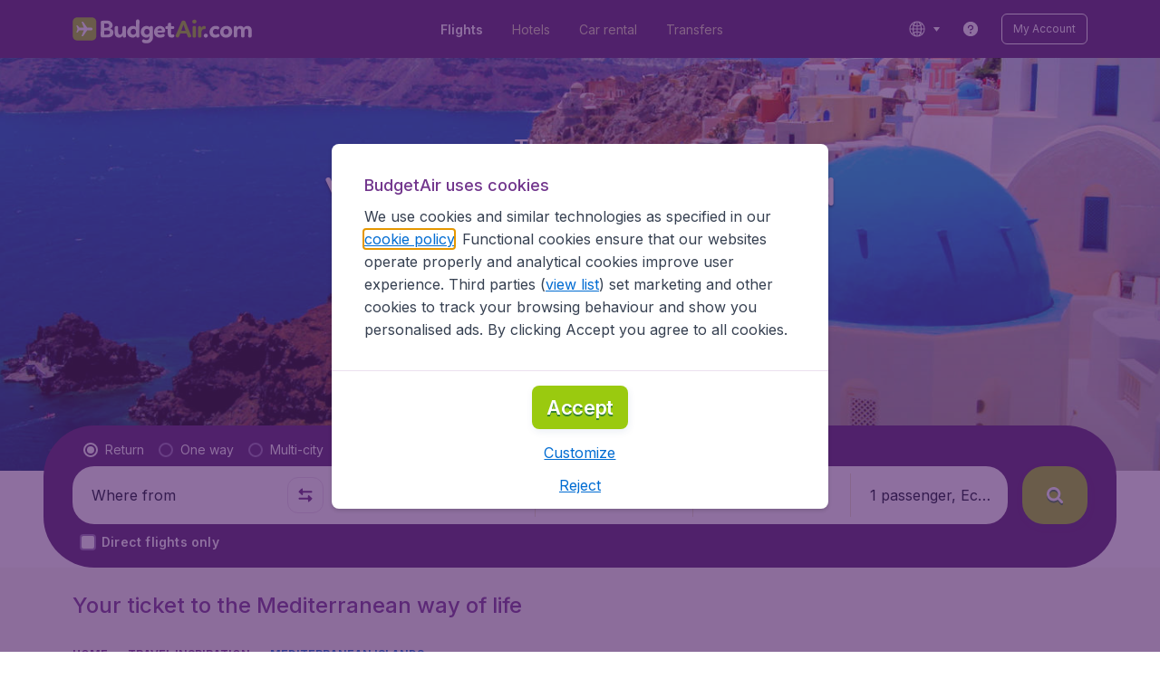

--- FILE ---
content_type: application/javascript
request_url: https://assets.travix.com/client/3890-e764fd19fef67c1529c6.js
body_size: 2489
content:
"use strict";(self.__LOADABLE_LOADED_CHUNKS__=self.__LOADABLE_LOADED_CHUNKS__||[]).push([[3890],{79074:function(e,t,n){var r=this&&this.__assign||function(){return r=Object.assign||function(e){for(var t,n=1,r=arguments.length;n<r;n++)for(var o in t=arguments[n])Object.prototype.hasOwnProperty.call(t,o)&&(e[o]=t[o]);return e},r.apply(this,arguments)},o=this&&this.__createBinding||(Object.create?function(e,t,n,r){void 0===r&&(r=n);var o=Object.getOwnPropertyDescriptor(t,n);o&&!("get"in o?!t.__esModule:o.writable||o.configurable)||(o={enumerable:!0,get:function(){return t[n]}}),Object.defineProperty(e,r,o)}:function(e,t,n,r){void 0===r&&(r=n),e[r]=t[n]}),i=this&&this.__setModuleDefault||(Object.create?function(e,t){Object.defineProperty(e,"default",{enumerable:!0,value:t})}:function(e,t){e.default=t}),a=this&&this.__importStar||function(e){if(e&&e.__esModule)return e;var t={};if(null!=e)for(var n in e)"default"!==n&&Object.prototype.hasOwnProperty.call(e,n)&&o(t,e,n);return i(t,e),t},u=this&&this.__importDefault||function(e){return e&&e.__esModule?e:{default:e}};Object.defineProperty(t,"__esModule",{value:!0});var l=n(74848),c=a(n(43819)),f=u(n(81817));t.default=function(e){var t=e.children,n=e.dataAttrs,o=void 0===n?{}:n,i=e.fullWidth;return(0,l.jsx)(c.HeaderWrapper,{fullWidth:i,children:i?(0,l.jsx)(c.Header,r({},o,{children:t})):(0,l.jsx)(f.default,{children:(0,l.jsx)(c.Header,r({},o,{children:t}))})})}},92550:function(e,t,n){var r=this&&this.__assign||function(){return r=Object.assign||function(e){for(var t,n=1,r=arguments.length;n<r;n++)for(var o in t=arguments[n])Object.prototype.hasOwnProperty.call(t,o)&&(e[o]=t[o]);return e},r.apply(this,arguments)},o=this&&this.__createBinding||(Object.create?function(e,t,n,r){void 0===r&&(r=n);var o=Object.getOwnPropertyDescriptor(t,n);o&&!("get"in o?!t.__esModule:o.writable||o.configurable)||(o={enumerable:!0,get:function(){return t[n]}}),Object.defineProperty(e,r,o)}:function(e,t,n,r){void 0===r&&(r=n),e[r]=t[n]}),i=this&&this.__setModuleDefault||(Object.create?function(e,t){Object.defineProperty(e,"default",{enumerable:!0,value:t})}:function(e,t){e.default=t}),a=this&&this.__importStar||function(e){if(e&&e.__esModule)return e;var t={};if(null!=e)for(var n in e)"default"!==n&&Object.prototype.hasOwnProperty.call(e,n)&&o(t,e,n);return i(t,e),t},u=this&&this.__rest||function(e,t){var n={};for(var r in e)Object.prototype.hasOwnProperty.call(e,r)&&t.indexOf(r)<0&&(n[r]=e[r]);if(null!=e&&"function"==typeof Object.getOwnPropertySymbols){var o=0;for(r=Object.getOwnPropertySymbols(e);o<r.length;o++)t.indexOf(r[o])<0&&Object.prototype.propertyIsEnumerable.call(e,r[o])&&(n[r[o]]=e[r[o]])}return n};Object.defineProperty(t,"__esModule",{value:!0});var l=n(74848),c=a(n(43819));t.default=function(e){var t=e.dataAttrs,n=void 0===t?{}:t,o=e.ariaLabel,i=void 0===o?"button":o,a=u(e,["dataAttrs","ariaLabel"]);return(0,l.jsx)(c.HeaderButton,r({},n,a,{"aria-label":i}))}},39961:function(e,t,n){var r=this&&this.__assign||function(){return r=Object.assign||function(e){for(var t,n=1,r=arguments.length;n<r;n++)for(var o in t=arguments[n])Object.prototype.hasOwnProperty.call(t,o)&&(e[o]=t[o]);return e},r.apply(this,arguments)},o=this&&this.__createBinding||(Object.create?function(e,t,n,r){void 0===r&&(r=n);var o=Object.getOwnPropertyDescriptor(t,n);o&&!("get"in o?!t.__esModule:o.writable||o.configurable)||(o={enumerable:!0,get:function(){return t[n]}}),Object.defineProperty(e,r,o)}:function(e,t,n,r){void 0===r&&(r=n),e[r]=t[n]}),i=this&&this.__setModuleDefault||(Object.create?function(e,t){Object.defineProperty(e,"default",{enumerable:!0,value:t})}:function(e,t){e.default=t}),a=this&&this.__importStar||function(e){if(e&&e.__esModule)return e;var t={};if(null!=e)for(var n in e)"default"!==n&&Object.prototype.hasOwnProperty.call(e,n)&&o(t,e,n);return i(t,e),t},u=this&&this.__rest||function(e,t){var n={};for(var r in e)Object.prototype.hasOwnProperty.call(e,r)&&t.indexOf(r)<0&&(n[r]=e[r]);if(null!=e&&"function"==typeof Object.getOwnPropertySymbols){var o=0;for(r=Object.getOwnPropertySymbols(e);o<r.length;o++)t.indexOf(r[o])<0&&Object.prototype.propertyIsEnumerable.call(e,r[o])&&(n[r[o]]=e[r[o]])}return n};Object.defineProperty(t,"__esModule",{value:!0});var l=n(74848),c=a(n(43819));t.default=function(e){var t=e.dataAttrs,n=e.ariaLabel,o=u(e,["dataAttrs","ariaLabel"]);return(0,l.jsx)(c.HeaderLogo,r({"aria-label":n},t,o))}},20975:function(e,t,n){var r=this&&this.__importDefault||function(e){return e&&e.__esModule?e:{default:e}};Object.defineProperty(t,"__esModule",{value:!0}),t.HeaderLogo=t.HeaderButton=t.default=void 0;var o=n(79074);Object.defineProperty(t,"default",{enumerable:!0,get:function(){return r(o).default}});var i=n(92550);Object.defineProperty(t,"HeaderButton",{enumerable:!0,get:function(){return r(i).default}});var a=n(39961);Object.defineProperty(t,"HeaderLogo",{enumerable:!0,get:function(){return r(a).default}})},55958:function(e,t,n){var r=this&&this.__makeTemplateObject||function(e,t){return Object.defineProperty?Object.defineProperty(e,"raw",{value:t}):e.raw=t,e},o=this&&this.__importDefault||function(e){return e&&e.__esModule?e:{default:e}};Object.defineProperty(t,"__esModule",{value:!0});var i,a,u=o(n(69677)),l=o(n(64171)).default.div.withConfig({componentId:"sc-1g5q5gy"})(a||(a=r(["\n  align-items: center;\n  display: flex;\n  height: 45px;\n  justify-content: space-between;\n  ","\n"],["\n  align-items: center;\n  display: flex;\n  height: 45px;\n  justify-content: space-between;\n  ","\n"])),u.default.m(i||(i=r(["\n    height: 64px;\n  "],["\n    height: 64px;\n  "]))));t.default=l},59922:function(e,t,n){var r=this&&this.__makeTemplateObject||function(e,t){return Object.defineProperty?Object.defineProperty(e,"raw",{value:t}):e.raw=t,e},o=this&&this.__importDefault||function(e){return e&&e.__esModule?e:{default:e}};Object.defineProperty(t,"__esModule",{value:!0});var i,a,u=o(n(69677)),l=o(n(64171)).default.button.withConfig({componentId:"sc-14pebfj"})(a||(a=r(["\n  align-items: center;\n  background: ",";\n  border: none;\n  color: ",";\n  cursor: pointer;\n  display: flex;\n  flex-direction: ",";\n  font-family: ",";\n  font-size: ",";\n  height: 100%;\n  justify-content: center;\n  padding: 0;\n\n  ","\n\n  svg {\n    use {\n      fill: ",";\n    }\n  }\n\n  > span {\n    ","\n  }\n"],["\n  align-items: center;\n  background: ",";\n  border: none;\n  color: ",";\n  cursor: pointer;\n  display: flex;\n  flex-direction: ",";\n  font-family: ",";\n  font-size: ",";\n  height: 100%;\n  justify-content: center;\n  padding: 0;\n\n  ","\n\n  svg {\n    use {\n      fill: ",";\n    }\n  }\n\n  > span {\n    ","\n  }\n"])),(function(e){var t=e.background,n=e.theme;return t?n.colors[t]:n.colors[n.header.BACKGROUND_COLOR]}),(function(e){var t=e.color,n=e.theme;return t?n.colors[t]:n.colors[n.header.TEXT_COLOR]}),(function(e){return e.direction}),(function(e){return e.theme.fonts.global.fontFamily}),(function(e){return e.theme.fonts.sizes.fs100}),u.default.m(i||(i=r(["\n    font-size: 0.875rem;\n  "],["\n    font-size: 0.875rem;\n  "]))),(function(e){var t=e.color,n=e.theme;return t?n.colors[t]:n.colors[n.header.TEXT_COLOR]}),(function(e){var t=e.direction,n=e.theme;return"column"===t?"margin-top: ".concat(n.spacings.s200,";"):"margin-right: ".concat(n.spacings.s300,";")}));t.default=l},1533:function(e,t,n){var r=this&&this.__makeTemplateObject||function(e,t){return Object.defineProperty?Object.defineProperty(e,"raw",{value:t}):e.raw=t,e},o=this&&this.__importDefault||function(e){return e&&e.__esModule?e:{default:e}};Object.defineProperty(t,"__esModule",{value:!0});var i,a,u=o(n(69677)),l=o(n(64171)).default.a.withConfig({componentId:"sc-7rjjw4"})(a||(a=r(["\n  background: url(",") no-repeat center;\n  display: block;\n  height: 100%;\n  width: ",";\n\n  ","\n"],["\n  background: url(",") no-repeat center;\n  display: block;\n  height: 100%;\n  width: ",";\n\n  ","\n"])),(function(e){return e.logoUrl}),(function(e){return e.theme.header.COMPACT_LOGO_WIDTH}),u.default.m(i||(i=r(["\n    width: ",";\n  "],["\n    width: ",";\n  "])),(function(e){return e.theme.header.LOGO_WIDTH})));t.default=l},52419:function(e,t,n){var r=this&&this.__makeTemplateObject||function(e,t){return Object.defineProperty?Object.defineProperty(e,"raw",{value:t}):e.raw=t,e},o=this&&this.__importDefault||function(e){return e&&e.__esModule?e:{default:e}};Object.defineProperty(t,"__esModule",{value:!0});var i,a=o(n(64171)).default.header.withConfig({componentId:"sc-nuplpe"})(i||(i=r(["\n  background: ",";\n  ","\n"],["\n  background: ",";\n  ","\n"])),(function(e){var t=e.theme;return t.colors[t.header.BACKGROUND_COLOR]}),(function(e){var t=e.theme.spacings;return e.fullWidth&&"padding: 0 ".concat(t.s800)}));t.default=a},43819:function(e,t,n){var r=this&&this.__importDefault||function(e){return e&&e.__esModule?e:{default:e}};Object.defineProperty(t,"__esModule",{value:!0}),t.HeaderWrapper=t.HeaderLogo=t.HeaderButton=t.Header=void 0;var o=n(55958);Object.defineProperty(t,"Header",{enumerable:!0,get:function(){return r(o).default}});var i=n(59922);Object.defineProperty(t,"HeaderButton",{enumerable:!0,get:function(){return r(i).default}});var a=n(1533);Object.defineProperty(t,"HeaderLogo",{enumerable:!0,get:function(){return r(a).default}});var u=n(52419);Object.defineProperty(t,"HeaderWrapper",{enumerable:!0,get:function(){return r(u).default}})},99314:function(e,t,n){var r=this&&this.__assign||function(){return r=Object.assign||function(e){for(var t,n=1,r=arguments.length;n<r;n++)for(var o in t=arguments[n])Object.prototype.hasOwnProperty.call(t,o)&&(e[o]=t[o]);return e},r.apply(this,arguments)},o=this&&this.__createBinding||(Object.create?function(e,t,n,r){void 0===r&&(r=n);var o=Object.getOwnPropertyDescriptor(t,n);o&&!("get"in o?!t.__esModule:o.writable||o.configurable)||(o={enumerable:!0,get:function(){return t[n]}}),Object.defineProperty(e,r,o)}:function(e,t,n,r){void 0===r&&(r=n),e[r]=t[n]}),i=this&&this.__setModuleDefault||(Object.create?function(e,t){Object.defineProperty(e,"default",{enumerable:!0,value:t})}:function(e,t){e.default=t}),a=this&&this.__importStar||function(e){if(e&&e.__esModule)return e;var t={};if(null!=e)for(var n in e)"default"!==n&&Object.prototype.hasOwnProperty.call(e,n)&&o(t,e,n);return i(t,e),t},u=this&&this.__rest||function(e,t){var n={};for(var r in e)Object.prototype.hasOwnProperty.call(e,r)&&t.indexOf(r)<0&&(n[r]=e[r]);if(null!=e&&"function"==typeof Object.getOwnPropertySymbols){var o=0;for(r=Object.getOwnPropertySymbols(e);o<r.length;o++)t.indexOf(r[o])<0&&Object.prototype.propertyIsEnumerable.call(e,r[o])&&(n[r[o]]=e[r[o]])}return n};Object.defineProperty(t,"__esModule",{value:!0});var l=n(74848),c=n(96540),f=a(n(676)),d=(0,c.forwardRef)((function(e,t){var n=e.dataAttrs,o=e.children,i=e.renderDivider,a=u(e,["dataAttrs","children","renderDivider"]),d=c.Children.toArray(o).filter((function(e){return null!=e&&"boolean"!=typeof e})),s=d.length;return(0,l.jsx)(f.Stack,r({ref:t},n,a,{children:c.Children.map(d,(function(e,t){return(0,l.jsxs)(l.Fragment,{children:[e,t<s-1&&i&&i(t)]})}))}))}));d.displayName="Stack",t.default=d},33102:function(e,t,n){var r=this&&this.__importDefault||function(e){return e&&e.__esModule?e:{default:e}};Object.defineProperty(t,"__esModule",{value:!0}),t.default=void 0;var o=n(99314);Object.defineProperty(t,"default",{enumerable:!0,get:function(){return r(o).default}})},31701:function(e,t,n){var r=this&&this.__makeTemplateObject||function(e,t){return Object.defineProperty?Object.defineProperty(e,"raw",{value:t}):e.raw=t,e},o=this&&this.__createBinding||(Object.create?function(e,t,n,r){void 0===r&&(r=n);var o=Object.getOwnPropertyDescriptor(t,n);o&&!("get"in o?!t.__esModule:o.writable||o.configurable)||(o={enumerable:!0,get:function(){return t[n]}}),Object.defineProperty(e,r,o)}:function(e,t,n,r){void 0===r&&(r=n),e[r]=t[n]}),i=this&&this.__setModuleDefault||(Object.create?function(e,t){Object.defineProperty(e,"default",{enumerable:!0,value:t})}:function(e,t){e.default=t}),a=this&&this.__importStar||function(e){if(e&&e.__esModule)return e;var t={};if(null!=e)for(var n in e)"default"!==n&&Object.prototype.hasOwnProperty.call(e,n)&&o(t,e,n);return i(t,e),t},u=this&&this.__read||function(e,t){var n="function"==typeof Symbol&&e[Symbol.iterator];if(!n)return e;var r,o,i=n.call(e),a=[];try{for(;(void 0===t||t-- >0)&&!(r=i.next()).done;)a.push(r.value)}catch(e){o={error:e}}finally{try{r&&!r.done&&(n=i.return)&&n.call(i)}finally{if(o)throw o.error}}return a},l=this&&this.__spreadArray||function(e,t,n){if(n||2===arguments.length)for(var r,o=0,i=t.length;o<i;o++)!r&&o in t||(r||(r=Array.prototype.slice.call(t,0,o)),r[o]=t[o]);return e.concat(r||Array.prototype.slice.call(t))};Object.defineProperty(t,"__esModule",{value:!0});var c,f,d=a(n(91293)),s=n(34870),p=n(69677),h=a(n(64171)),_=function(e,t){var n=e.flexDirection,o=e.gap,i=void 0===o?0:o;return null!=n?(0,h.css)(c||(c=r(["\n        ","& > * + * {\n          margin: ",";\n        }\n      "],["\n        ","& > * + * {\n          margin: ",";\n        }\n      "])),t&&"&",(function(e){var t,r=e.theme;return function(e,t){if(0===t)return"0";switch(e){case"row":return"0 0 0 ".concat(t);case"row-reverse":return"0 ".concat(t," 0 0");case"column-reverse":return"0 0 ".concat(t);default:return"".concat(t," 0 0")}}(n,null!==(t=r.spacings[i])&&void 0!==t?t:i)})):void 0},b=(0,h.default)(d.Flex).attrs((function(e){var t;return{flexDirection:null!==(t=e.flexDirection)&&void 0!==t?t:"column",skipMediaFlex:!0,extended:l(l([],u(e.extended),!1),[(0,p.interpolate)(e,_)],!1)}})).withConfig({componentId:"sc-jw1875"})(f||(f=r(["\n  ","\n  ","\n"],["\n  ","\n  ","\n"])),_,(0,p.responsive)(s.getAllResponsiveStyles));t.default=b},676:function(e,t,n){var r=this&&this.__importDefault||function(e){return e&&e.__esModule?e:{default:e}};Object.defineProperty(t,"__esModule",{value:!0}),t.Stack=void 0;var o=n(31701);Object.defineProperty(t,"Stack",{enumerable:!0,get:function(){return r(o).default}})},89878:(e,t)=>{Object.defineProperty(t,"__esModule",{value:!0}),t.default=function(e){return e&&"scrollTop"in e&&void 0!==e.scrollTop?e.scrollTop:window.pageYOffset?window.pageYOffset:document.documentElement&&document.documentElement.scrollTop?document.documentElement.scrollTop:document.body.scrollTop?document.body.scrollTop:0}},77333:(e,t,n)=>{t.eG=void 0;var r=n(1877);Object.defineProperty(t,"VG",{enumerable:!0,get:function(){return r.scrollTo}}),Object.defineProperty(t,"eG",{enumerable:!0,get:function(){return r.scrollToTop}})},50943:(e,t)=>{Object.defineProperty(t,"__esModule",{value:!0});var n=function(e,t){e===window?window.scrollTo(0,t):e.scrollTop=t},r=function(e,t,o){void 0===o&&(o=window),window.requestAnimationFrame((function(){var i=t-e;if(Math.abs(i)<=1)n(o,t);else{var a=.9*e+.1*t;n(o,Math.round(a)),r(a,t,o)}}))};t.default=r},1877:function(e,t,n){var r=this&&this.__importDefault||function(e){return e&&e.__esModule?e:{default:e}};Object.defineProperty(t,"__esModule",{value:!0}),t.scrollToTop=t.scrollTo=void 0;var o=r(n(89878)),i=r(n(50943));t.scrollTo=function(e,t){void 0===t&&(t={});var n=t.behavior,r=t.offset,a=void 0===r?0:r,u=t.scrollableElement,l=void 0===u?window:u;if(null!==e){var c,f=(0,o.default)(l),d=0;"number"!=typeof e?("getBoundingClientRect"in l&&(d=l.getBoundingClientRect().top),c=f+e.getBoundingClientRect().top):c=e,c+=a-d,n?window.scrollTo({behavior:n,top:c}):(0,i.default)(f,c,l)}},t.scrollToTop=function(){0!==window.pageYOffset&&window.scrollTo(0,0)}}}]);

--- FILE ---
content_type: application/javascript
request_url: https://assets.travix.com/client/SlimTopListWidget-d4603ad8d8d24a3f8899.js
body_size: 2581
content:
"use strict";(self.__LOADABLE_LOADED_CHUNKS__=self.__LOADABLE_LOADED_CHUNKS__||[]).push([[7677],{87949:(e,t,a)=>{a.d(t,{A:()=>x});var n=a(66493),r=a.n(n),i=a(53427),s=a.n(i),c=a(36819),o=a.n(c),l=a(5064),d=a(27628),h=a(62922),A=a(74848);const m=e=>{var{airportName:t,cityName:a,date:n,icon:i,dataAttrs:s}=e;return(0,A.jsxs)(r(),{children:[(0,A.jsx)(r(),{alignItems:"center",dataAttrs:s,flexDirection:"column",marginInlineEnd:"s300",children:i}),(0,A.jsxs)(r(),{flexWrap:"nowrap",overflow:"hidden",children:[(0,A.jsxs)(o(),{marginInlineEnd:"s200",tag:"span",withEllipsis:!0,children:[(0,A.jsxs)(o(),{color:"NEUTRAL_800",dataAttrs:s,fontWeight:"fw500",marginInlineEnd:t?"s200":void 0,tag:"span",children:[a,!!t&&","]}),(0,A.jsx)(o(),{dataAttrs:s,tag:"span",whiteSpace:"nowrap",children:t})]}),(0,A.jsx)(o(),{dataAttrs:s,tag:"span",whiteSpace:"nowrap",children:"• "+(0,h.A)(n,"shortDateMonthFormat")})]})]})};var f=a(72258),p={small:"s200",medium:"s400"};const x=e=>{var{farecacheInfo:t,dataAttrs:a,padding:n="small"}=e;if(!t)return null;if(!(0,l.A)("SHOW_FARECACHE_FLIGHT_INFO"))return null;var i,{airlineName:c,departure:h,destination:x,departureDate:u,returnDate:g,time:j}=t;return(0,A.jsx)(r(),{dataAttrs:a,padding:p[n],children:(0,A.jsxs)(r(),{background:"UI_WHITE",dataAttrs:a,flexDirection:"column",overflow:"hidden",children:[(0,A.jsx)(m,{airportName:h.airportName,cityName:h.cityName,dataAttrs:a,date:u,icon:(0,A.jsx)(s(),{color:"PRIMARY_100",dataAttrs:a,name:"airplane",width:15})}),(0,A.jsx)(m,{airportName:x.airportName,cityName:x.cityName,dataAttrs:a,date:g,icon:(0,A.jsx)(s(),{color:"PRIMARY_100",dataAttrs:a,name:"airplane",rotate:180,width:15})}),(0,A.jsx)(r(),{alignItems:"center",dataAttrs:a,flexDirection:"row",marginBlockStart:"s100",marginInlineStart:"s800",children:(0,A.jsxs)(o(),{color:"NEUTRAL_400",dataAttrs:a,children:[(0,d.A)("contentPages.farecache.timestamp",{hours:(i=(0,f.A)(new Date,j),i>=1?i:1)})," ","• ",c]})})]})})}},97756:(e,t,a)=>{a.r(t),a.d(t,{default:()=>D});var n,r=a(33081),i=a.n(r),s=a(88440),c=a.n(s),o=a(56211),l=a.n(o),d=a(66493),h=a.n(d),A=a(3662),m=a.n(A),f=a(89580),p=a.n(f),x=a(36819),u=a.n(x),g=a(1540),j=a(7382),I=a(95245),w=a(74848);const D=e=>{var{dataAttrs:t,image:a,innerText:r,itemsList:o,linkUrl:d,openLinkInNewTab:A,topTitle:f,widgetContent:x,isInfoIconEnabled:D}=e,v=r&&(0,w.jsxs)(w.Fragment,{children:[(0,w.jsx)(p(),{padding:"s500",children:(0,w.jsx)(u(),{color:"NEUTRAL_700",fontSize:"fs400",lineHeight:1.75,tag:"span",children:(0,w.jsx)(m(),{children:r})})}),n||(n=(0,w.jsx)(l(),{}))]}),_=(0,w.jsx)(c(),{backgroundImage:(0,I.A)(a),hideShadow:!0,lazyLoad:!0,roundedTop:!0,showScrim:!0,children:(0,w.jsx)(s.CardContent,{children:(0,w.jsx)(h(),{alignItems:"flex-end",minBlockSize:"104px",children:(0,w.jsx)(u(),{color:"UI_WHITE",fontSize:"fs1000",fontWeight:"fw600",isSecondaryFamily:!0,lineHeight:1.14,textShadow:"PRIMARY_TEXT_SHADOW",children:f})})})});return(0,w.jsxs)(p(),{children:[(0,w.jsxs)(c(),{children:[d?(0,w.jsx)(i(),{href:d,target:A?"_blank":"_self",children:_}):_,v,(0,w.jsx)(j.A,{dataAttrs:t,itemsList:o,widgetContent:x})]}),(0,w.jsx)(g.A,{dataAttrs:{"data-gtm-id":"top-list-item-info"},isInfoIconEnabled:D})]})}},1540:(e,t,a)=>{a.d(t,{A:()=>m});var n=a(89580),r=a.n(n),i=a(93334),s=a(36819),c=a.n(s),o=a(5064),l=a(27628),d=a(19274),h=a(79069),A=a(74848);const m=e=>{var{dataAttrs:t,isInfoIconEnabled:a}=e,{isPanelVisible:n,togglePanel:s}=(0,d.A)();return(void 0!==a?a:(0,o.A)("SHOW_FARECACHE_DISCLAIMERS"))?(0,A.jsx)(r(),{marginBlockStart:"s400",children:(0,A.jsxs)(c(),{color:"NEUTRAL_400",fontSize:"fs200",children:[(0,l.A)("contentPages.list.disclaimer")+" ",(0,A.jsx)(i.SecondaryButtonLink,{dataAttrs:t,fontSize:"fs200",linkColor:"NEUTRAL_400",onClick:s,children:(0,l.A)("contentPages.farecacheInfo.disclaimerLink")}),(0,A.jsx)(h.A,{handleClose:s,isVisible:n})]})}):null}},7382:(e,t,a)=>{a.d(t,{A:()=>U});var n=a(96540),r=a(56211),i=a.n(r),s=a(89580),c=a.n(s),o=a(33081),l=a.n(o),d=a(66493),h=a.n(d),A=a(53427),m=a.n(A),f=a(28882),p=a(79125),x=a.n(p),u=a(36819),g=a.n(u),j=a(27628),I=a(87949),w=a(91249),D=a(24733),v=a(73344),_=a(55118),N=a(74848);const S=e=>{var{dataAttrs:t,farecacheData:a,price:r,itemName:i,handleNavigate:s,container:c,componentName:o,farecacheDestination:d,farecacheDeparture:A,farecacheAirlineCode:p,showAsterisk:u,linkUrl:S,openLinkInNewTab:k,fetchFarecache:E=()=>{},maxDeparture:C,minDeparture:L,modalSearchProps:b}=e;(0,n.useEffect)((()=>{d&&A&&c&&o&&E({searchParams:(0,v.A)({farecacheDeparture:A,farecacheDestination:d,farecacheAirlineCode:p,maxDeparture:C,minDeparture:L}),data:{container:c,componentName:o,farecacheDeparture:A,farecacheDestination:d}})}),[o,c,C,L,A,d,p,E]);var P=(null==a?void 0:a.price)||r,R=(0,D.A)(a),y=(0,N.jsxs)(x(),{background:"UI_WHITE",dataAttrs:t,flexDirection:a?"column":"row",justifyContent:"space-between",noFeedback:!0,onClick:()=>(0,_.A)({linkUrl:S,farecacheData:a,contentDeparture:A,contentDestination:d,modalSearchProps:b,handleNavigate:s}),children:[(0,N.jsxs)(h(),{alignItems:"center",dataAttrs:t,flexGrow:1,justifyContent:"space-between",children:[(0,N.jsxs)(h(),{alignItems:"center",dataAttrs:t,minBlockSize:"28px",children:[(0,N.jsx)(g(),{color:"PRIMARY_600",dataAttrs:t,fontSize:"fs400",fontWeight:"fw700",lineHeight:1.38,children:i}),(0,N.jsx)(h(),{alignItems:"center",dataAttrs:t,paddingInlineStart:"s300",children:(0,N.jsx)(m(),{color:"PRIMARY_600",dataAttrs:t,height:9.6,name:"chevron-horizontal",width:9.6})})]}),P&&(0,N.jsx)(w.A,{dataAttrs:t,isUnderlined:!0,label:(0,j.A)("contentPages.priceCaption"),labelPosition:f.Position.Left,price:P,showAsterisk:u})]}),(0,N.jsx)(I.A,{dataAttrs:t,farecacheInfo:R})]});return S?(0,N.jsx)(l(),{href:S,target:k?"_blank":"_self",children:y}):y};var k=a(93334),E=a(68883);const C=e=>{var{dataAttrs:t,onExpand:a}=e;return(0,N.jsx)(E.Shape,{borderBottomLeftRadius:"br200",borderBottomRightRadius:"br200",children:(0,N.jsx)(c(),{dataAttrs:t,padding:"s500",children:(0,N.jsx)(k.PrimaryButtonLink,{"data-test":"primary-link",dataAttrs:t,fontSize:"fs300",icon:(0,N.jsx)(m(),{color:"UI_ACTIVE",dataAttrs:t,height:12,name:"chevron-horizontal",width:12}),iconPosition:"right",onClick:a,children:(0,j.A)("contentPages.list.expand")})})})};var L,b=a(74289);const P=e=>{var{itemsList:t,dataAttrs:a,openModal:r,fetchFarecache:s,widgetContent:o}=e,[l,d]=(0,n.useState)(!1),h=l?t:t.slice(0,3),A=e=>{r(e)};return(0,N.jsxs)(N.Fragment,{children:[h.map(((e,r)=>{var{itemName:d,farecacheDeparture:m,farecacheDestination:f,farecacheAirlineCode:p,linkUrl:x,price:u,maxDeparture:g,minDeparture:j,modalSearchProps:I,openLinkInNewTab:w}=e,{container:D,componentName:v,showAsterisk:_,farecache:k}=o,E=k&&m&&f&&k[(0,b.H)(m,f)];return(0,N.jsxs)(n.Fragment,{children:[(0,N.jsx)(c(),{padding:"s500",children:(0,N.jsx)(S,{componentName:v,container:D,dataAttrs:a,farecacheAirlineCode:p,farecacheData:E,farecacheDeparture:m,farecacheDestination:f,fetchFarecache:s,handleNavigate:A,itemName:d,linkUrl:x,maxDeparture:g,minDeparture:j,modalSearchProps:I,openLinkInNewTab:w,price:u,showAsterisk:_})}),!(r===t.length-1)&&!(r===h.length-1&&l)&&(L||(L=(0,N.jsx)(i(),{})))]},"top3_"+d)})),l||t.length<=3?null:(0,N.jsx)(C,{onExpand:()=>d(!l)})]})};var R=a(3718),y=a(18461);function T(){return T=Object.assign?Object.assign.bind():function(e){for(var t=1;t<arguments.length;t++){var a=arguments[t];for(var n in a)({}).hasOwnProperty.call(a,n)&&(e[n]=a[n])}return e},T.apply(null,arguments)}const U=e=>{var{widgetContent:t,dataAttrs:a,itemsList:n}=e;return(0,N.jsx)(y.Ay,{children:e=>{var{openModal:r}=e;return(0,N.jsx)(R.Ay,{children:e=>{var{farecache:i,fetchFarecache:s}=e,{container:c,componentName:o}=t,l={};return c&&o&&(l=i[o][c]),(0,N.jsx)(P,{dataAttrs:a,fetchFarecache:s,itemsList:n,openModal:r,widgetContent:T({},t,{farecache:l})})}})}})}},24733:(e,t,a)=>{a.d(t,{A:()=>r});var n=["price","airlineCode","oneWay"];const r=e=>{if(e)return function(e,t){if(null==e)return{};var a={};for(var n in e)if({}.hasOwnProperty.call(e,n)){if(-1!==t.indexOf(n))continue;a[n]=e[n]}return a}(e,n)}}}]);